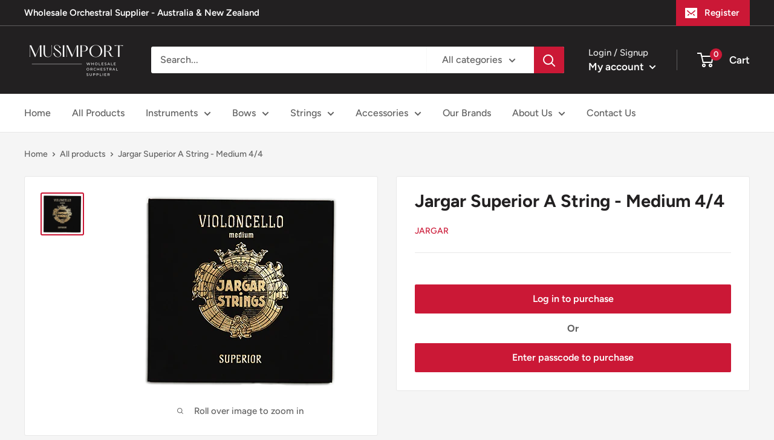

--- FILE ---
content_type: text/javascript
request_url: https://musimport.com/cdn/shop/t/3/assets/custom.js?v=90373254691674712701623047192
body_size: -802
content:
//# sourceMappingURL=/cdn/shop/t/3/assets/custom.js.map?v=90373254691674712701623047192
